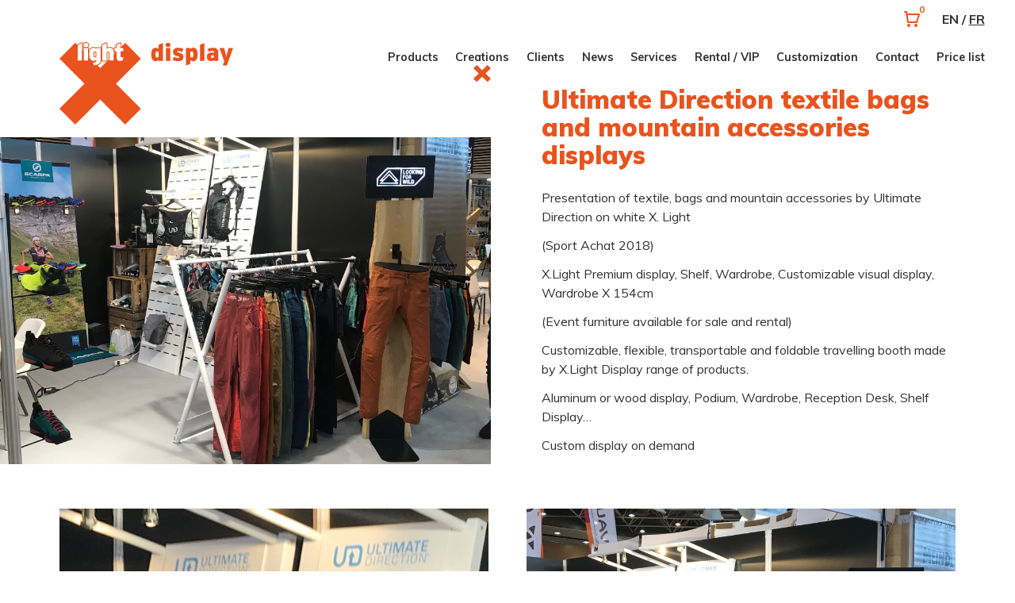

--- FILE ---
content_type: text/html; charset=UTF-8
request_url: https://xlight-display.com/applications/ultimate-direction-textile-bags-and-mountain-accessories-displays
body_size: 8062
content:



<!DOCTYPE html>
<html lang="en" class="animate-in">
<head>
<title>Foldable transportable and flexible booth made with X.Light displays: Slatwall, Stand</title>
<meta charset="utf-8" />
<base href="/">
<meta name="viewport" content="width=device-width, initial-scale=1">
<meta name="description" content="Presentation of textile, bags and mountain accessories by Ultimate Direction on white X. Light  (Sport Achat 2018)  X.Light Premium display, Shelf, Wardrobe, Customizable visual display, Wardrobe X 154cm  (Event furniture available for sale and rental)" />
<meta name="robots" content="index, follow" />
<!-- Facebook -->
<meta property="og:title" content="Foldable transportable and flexible booth made with X.Light displays: Slatwall, Stand" />
<meta property="og:description" content="Presentation of textile, bags and mountain accessories by Ultimate Direction on white X. Light  (Sport Achat 2018)  X.Light Premium display, Shelf, Wardrobe, Customizable visual display, Wardrobe X 154cm  (Event furniture available for sale and rental)" />
<meta property="og:url" content="http://xlight-display.com/applications/ultimate-direction-textile-bags-and-mountain-accessories-displays" />
<meta property="og:type" content="website" />
<!-- Twitter -->
<meta name="twitter:card" content="summary_large_image" />
<meta name="twitter:title" content="Foldable transportable and flexible booth made with X.Light displays: Slatwall, Stand" />
<meta name="twitter:description" content="Presentation of textile, bags and mountain accessories by Ultimate Direction on white X. Light  (Sport Achat 2018)  X.Light Premium display, Shelf, Wardrobe, Customizable visual display, Wardrobe X 154cm  (Event furniture available for sale and rental)" />
<meta name="twitter:url" content="http://xlight-display.com/applications/ultimate-direction-textile-bags-and-mountain-accessories-displays" />
<!-- GG+ -->
<meta itemprop="name" content="Foldable transportable and flexible booth made with X.Light displays: Slatwall, Stand" />
<meta itemprop="description" content="Presentation of textile, bags and mountain accessories by Ultimate Direction on white X. Light  (Sport Achat 2018)  X.Light Premium display, Shelf, Wardrobe, Customizable visual display, Wardrobe X 154cm  (Event furniture available for sale and rental)" />

<link rel="icon" href="/site/25/assets/img/favicon.svg">
<link href="https://fonts.googleapis.com/css?family=Muli:300,400,700,900" rel="stylesheet"><link media="screen" rel="stylesheet" type="text/css" href="/site/25/assets/css/styles.css" />

</head>

<body class="rub10 animate-in">
<div class="global">
    <script>
function putmel(ext,doma,adr) {var putmel = adr; putmel += '@'; putmel += doma; putmel += '.'+ext; window.document.write('<a href="mailto:'+putmel+'"">'+putmel+'</a>'); return false ;}

function putmeltra(ext,doma,adr) {
    var mel = '';
	mel += adr;
	mel += '@';
	mel += doma;
    mel += '.'+ext;
	window.document.write("<a href=mailto:"+mel+" onclick=\"ga('send', 'event', 'Mailto_MS','clic_mailto','"+adr+"');\">"+mel+"</a>");
}
</script>
<header class="header__cont" id="header">
    
    <div class="hamburger__cont">
    <button class="hamburger hamburger--collapse" type="button" aria-label="Menu" aria-controls="navigation">
      <span class="hamburger-box">
        <span class="hamburger-inner"></span>
      </span>
    </button>
    </div>
<script>
'use strict';
(function() {
  var body            = document.body;
  var hamburger       = document.getElementsByClassName('hamburger')[0];
  var hamburger__cont = document.getElementsByClassName('hamburger__cont')[0];
  var nav1__content   = document.getElementsByClassName('nav1__content')[0];

  hamburger.addEventListener('click', function toggleClasses() {
    [body,hamburger].forEach(function (el) {
      el.classList.toggle('is-active');
    });
  }, false);
})();
</script>
    <div class="logo__cont logo__pos">
        <a href="/" class="logo">Foldable and transportable furniture</a>
    </div>

    <div class="nav1__content">
        <nav class="nav1">
        <ul id="menu"><li class="navitem__1"><a href="/products">Products</a></li><li class="navitem__2 activ"><a href="/applications">Creations</a></li><li class="navitem__3"><a href="/references">Clients</a></li><li class="navitem__4"><a href="/news">News</a></li><li class="navitem__5"><a href="/services">Services</a></li><li class="navitem__6"><a href="/rental-services">Rental / VIP</a></li><li class="navitem__7"><a href="/customization">Customization</a></li><li class="navitem__8"><a href="/contact">Contact</a></li><li class="navitem__9"><a href="/price-list">Price list</a></li></ul>        </nav>
        <div class="nav1__langmob">EN / <a href="https://xlight-presentoir.fr">FR</a></div>
    </div>
    <a href="/your-selection" class="nav1__panier"><span>0</span></a>
    <div class="nav1__lang"><span class="nav1__langtxt">EN / <a href="https://xlight-presentoir.fr">FR</a></span></div>
    
</header>

<script>
var new_scroll_position = 0;
var last_scroll_position;
var bodyelt = document.querySelector("body");

window.addEventListener('scroll', function(e) {
  last_scroll_position = window.scrollY;

  // Scrolling down
  if (new_scroll_position < last_scroll_position && last_scroll_position > 80) {
    // header.removeClass('slideDown').addClass('slideUp');
    bodyelt.classList.remove("scrollup");
    bodyelt.classList.add("scrolldown");

  // Scrolling up
  } else if (new_scroll_position > last_scroll_position) {
    bodyelt.classList.remove("scrolldown");
    bodyelt.classList.add("scrollup");
  }

  new_scroll_position = last_scroll_position;
});
</script>    
    <div class="">
        
        
    
    <div class="prodfichhead">
        <div class="prodfichhead__1">
            <img src="medias/25/366/p/ultimate-direction-textile-bags-and-mountain-accessories-displays_T1.jpg" alt="Ultimate Direction textile bags and mountain accessories displays">        </div>
        <div class="prodfichhead__2">
            <h1>Ultimate Direction textile bags and mountain accessories displays</h1>            <div class="mt1 editor"><p>Presentation&nbsp;of textile, bags and mountain&nbsp;accessories by&nbsp;Ultimate Direction on&nbsp;white&nbsp;X. Light</p>

<p>(Sport&nbsp;Achat 2018)</p>

<p>X.Light Premium&nbsp;display,&nbsp;Shelf, Wardrobe,&nbsp;Customizable&nbsp;visual display, Wardrobe&nbsp;X 154cm</p>

<p>(Event&nbsp;furniture available&nbsp;for sale and&nbsp;rental)</p>

<p>Customizable, flexible, transportable and foldable travelling booth made by X.Light Display range of products.</p>

<p>Aluminum or wood display, Podium, Wardrobe, Reception Desk, Shelf Display…</p>

<p>Custom display on demand</p></div>        </div>
    </div>
    
    <div class="pdlr"><div class="applimg clearfix">        <figure class="applimg__item">
            <img src="medias/25/366/m/ultimate-direction-textile-bags-and-mountain-accessories-displays_01T1.jpg" alt="Ultimate Direction textile bags and mountain accessories displays 1">
                    </figure>
                <figure class="applimg__item">
            <img src="medias/25/366/m/ultimate-direction-textile-bags-and-mountain-accessories-displays_02T1.jpg" alt="Ultimate Direction textile bags and mountain accessories displays 2">
                    </figure>
        </div></div>
        <div class="pdlr mt3">
        <div class="titup titup--mb0">Related products</div>
        <div class="prodsom clearfix">
                      <div class="prodsom__item">
               <a href="wardrobe-x/wardrobe-x-72-cm" class="prodsom__lien">
                   <div class="prodsom__img"><img src="medias/25/85/p/wardrobe-x-72-cm_T1.jpg" alt="Wardrobe X 72 cm"></div>
                   <div class="prodsom__txt">
                       <h3>Wardrobe X 72 cm</h3>
                       <div class="prodsom__plus"></div>
                   </div>
               </a>
           </div>
                      <div class="prodsom__item">
               <a href="wardrobe-x/wardrobe-x-154-cm" class="prodsom__lien">
                   <div class="prodsom__img"><img src="medias/25/31/p/wardrobe-x-154-cm_T1.jpg" alt="Wardrobe X 154 cm"></div>
                   <div class="prodsom__txt">
                       <h3>Wardrobe X 154 cm</h3>
                       <div class="prodsom__plus"></div>
                   </div>
               </a>
           </div>
                   </div>
    </div>
        
    
    </div>
    
    <div class="prefoot__cont">
        <div class="prefoot pdlr">
            <div class="prefoot__1">
                <div class="xxx xxx--blanc"></div>
            </div>
            <div class="prefoot__2">
               
                <div class="prefootcol clearfix">
                    <div class="prefootcol75 prefootcol__pr">
                        <span>Let´s talk !</span>
                        <p>Choose your contact person according to your affinities:</p><p>You like jokari, electric xylophone, and marmite, contact Gilles<br><strong>+337 82 12 70 25</strong></p><p>You like sudoku, pan flute and coastal navigation, contact JM<br><strong>​​​​​​​+336 08 37 06 51</strong></p><p>You do not like any of this: Splash splash</p>                    </div>
                    <div class="prefootcol25">
                        <div style="max-width:127px;">
                        <svg xmlns="http://www.w3.org/2000/svg" version="1.1" x="0" y="0" viewBox="0 0 127 141" enable-background="new 0 0 127 141" xml:space="preserve"><path d="M52 136.9c-0.9-2-1.1-4.2-0.6-6.3V103.8h7c0.1-1.2 0.1-2.2 0.1-3 0-2.9-0.5-4.4-0.8-5.1H39.8c0 0 0 0 0 0 -0.3 0.6-0.8 2.1-0.8 5.1 0 0.8 0 1.7 0.1 3h7v26.7c0.5 2.1 0.3 4.3-0.6 6.3 -0.8 1.6-2 3-3.4 3.9 4.3 0.2 9.1 0.2 13.4 0C54 139.9 52.8 138.5 52 136.9M73.4 87.6H48.9l-0.1 0.1 -0.1-0.1h-24.5c-2 3.8-2.8 8.2-2.8 13.2 0 8.8 2.5 19.7 7.9 34.8 1.5 4.2 6.2 6.4 10.4 4.8 4.2-1.5 6.4-6.2 4.9-10.4 -5.1-14.1-7-23.7-7-29.3 0-3 0.5-4.7 0.9-5.7 0.1-0.2 0.1-0.3 0.2-0.4h1.8 16.5 1.8c0 0 0 0 0 0.1 0.5 0.9 1.1 2.6 1.1 6 0 5.6-1.8 15.2-7 29.3 -1.5 4.2 0.7 8.8 4.9 10.4 0.9 0.3 1.8 0.5 2.8 0.5 3.3 0 6.4-2 7.6-5.3v0c5.5-15.1 7.9-26 7.9-34.8 0-4.6-0.7-8.8-2.4-12.4C73.7 88.2 73.6 87.9 73.4 87.6M33.4 12.2C35.4 3.7 43.9-1.6 52.4 0.4c8.5 2 13.8 10.4 11.8 18.9 -2 8.5-10.5 13.7-18.9 11.8C36.7 29.1 31.4 20.6 33.4 12.2M124.2 70.9H2.8C1.3 70.9 0 72.2 0 73.7v9.7c0 1.5 1.3 2.8 2.8 2.8h5.5C7.4 99.9 5.8 127.8 5.8 141h9.8c0-8.9 0.8-26.7 1.5-39.6 0.3-5.7 0.7-11 0.9-15.1h90.8c0.3 4.1 0.6 9.4 0.9 15.1 0.8 12.9 1.5 30.8 1.5 39.6h9.8c0-13.2-1.5-41.1-2.4-54.8h5.5c1.6 0 2.8-1.3 2.8-2.8v-9.7C127 72.2 125.7 70.9 124.2 70.9M47.6 69.5h20.1v-5.3c-6.9-2.7-8.8-9-8.7-14.7 0-4.4 1.1-8.6 1.8-11.2 0 0-0.1 0-0.1 0 -2.3-0.8-2.8-1.7-2.9-2.1H35.2c-0.4 0-0.7 0-1.1 0.1 -4.7 0.1-8.7 2.4-11.5 5.4 -2.8 3.1-4.8 7.1-4.8 11.6 0 2.1 0.5 4.4 1.6 6.5 1.6 3.1 4.5 5.7 8.2 7.3 0.6 0.2 1.1 0.5 1.7 0.7 3.2 1.1 6.9 1.7 11.2 1.8 0.1 0 0.1 0 0.2 0h0.1c0.2 0 0.4 0 0.6 0h0c0.8 0 1.5-0.2 2.2-0.4 1-0.4 1.9-1.1 2.5-2v0c0.4-0.5 0.6-1.1 0.8-1.7 0.1-0.4 0.2-0.9 0.2-1.4 0-3.1-2.5-5.6-5.6-5.6 -0.4 0-0.8 0-1.2 0l0 0c-0.9 0-1.7-0.1-2.5-0.2 -3.7-0.4-6-1.3-7.1-2.1 -0.4-0.3-0.7-0.5-0.9-0.8 -0.2-0.2-0.3-0.4-0.4-0.6 -0.2-0.4-0.3-0.8-0.3-1.3 0-0.7 0.3-1.7 0.8-2.6v3.7c0.5 0.3 4.2 2 9.4 2.4l-2.5-3.8 0.9-1.1 3.3 4.9c0.1 0 0.3 0 0.4 0 1.3 0 5.7 1.4 6.5 5.2C48.5 65 47.6 69.5 47.6 69.5M67.8 49.5c3.5 1.2 7.5 2.3 11.7 2.4 2.1 0 4.4-0.3 6.7-1.8 1.2-0.8 2.3-1.9 2.9-3.3 0.7-1.4 1-2.9 1-4.3 0-3.2-1.1-6-2.9-9.4l0 0c-2-3.7-5.1-8.2-9.5-13.6 -0.2-0.2-0.4-0.5-0.6-0.7 -0.2-0.2-0.4-0.4-0.6-0.6 0.8-3.5 1.4-7.3 1-9.1C76.7 6.1 71 4.3 70.2 4.9c-0.7 0.6-1.9 8-0.3 8.8 1.3 0.7 3.5 0.1 3.5 0.9 0 0.4-0.1 1.2-0.3 2.2 -0.5 0-1 0-1.5 0.1 -0.8 0.2-1.7 0.6-2.4 1.1 -2.4 2-2.8 5.5-0.8 7.9 0 0 0.1 0.1 0.1 0.1 0.3 0.4 0.6 0.8 1 1.2 -0.7 1.4-1.4 2.6-1.7 3 -0.5 0.6-1.8-1.2-3.3-1.5 -1.8-0.4-5.6 6.1-5.4 7 0.2 0.9 5.8 3.2 8.3 1.3 1.3-0.9 3-3.7 4.5-6.6 0.3 0.4 0.6 0.8 0.9 1.2 2 2.7 3.5 5 4.4 6.8 0 0 0 0 0 0 0.5 0.9 0.8 1.6 1.1 2.2 -2-0.2-5.1-1-7.6-1.9 -0.8-0.3-1.6-0.6-2.3-0.8 -0.1 0.1-0.2 0.1-0.2 0.2 -1.8 1.3-4.4 1-6.1 0.6 -0.8 2.5-1.8 6.6-1.8 10.8 0 5.4 1.6 10.6 7.3 13.2V49.5zM87.5 69.1h21.2c1.5 0 2.8-1.5 2.8-3.4l-2.1-7c0-2.2-22.6-2.2-22.6 0l-1.5 5 0-0.2c-3.4 0.6-6.3 0.9-8.8 0.9 -3.2 0-5.7-0.4-7.8-1.2l-0.1 0.3 -0.4 1h0c2.2 0.8 5 1.3 8.2 1.3 2.5 0 5.3-0.3 8.5-0.8l-0.2 0.8C84.7 67.5 86 69.1 87.5 69.1"/></svg>
                        </div>
                    </div>
                </div>
                
            </div>
        </div>
    </div>
    
       

<footer class="foot__cont pdlr clearfix">
    
    <div class="foot__1">
        <a href="https://www.mission.fr" class="mission_lien" target="_blank">
        <svg class="foot__mission" xmlns="http://www.w3.org/2000/svg" version="1.1" x="0" y="0" width="64" height="64" viewBox="0 0 64 64" enable-background="new 0 0 64 64" xml:space="preserve"><rect class="bgmission" fill="#333332" width="64" height="64"/><path fill="#FFFFFF" d="M44.3 30.4L32.8 37.1v-5.8l6.2-3.6c0.2-0.1 0.4-0.4 0.4-0.7v-7.2l5-2.9V30.4zM31.6 30.2c0 0 0 0 0 0l-5.4 3.1v-5.8l6.2-3.6c0.2-0.1 0.4-0.4 0.4-0.7v-7.2l5-2.9v6.2 7.2L31.6 30.2zM25 26.4c0 0 0 0 0 0l-5.4 3.1V16.1L31.2 9.4v6.2 7.2L25 26.4zM37 11.8L32.8 14.3V9.4L37 11.8zM39.4 15.6v-2.4l4.2 2.4 -4.2 2.4V15.6zM45.9 15.4c0 0 0 0 0-0.1 0 0 0-0.1-0.1-0.1 0 0 0 0 0-0.1 0 0 0-0.1-0.1-0.1 0 0 0 0-0.1 0 0 0-0.1-0.1-0.1-0.1l-6.6-3.8c0 0 0 0 0 0l-6.6-3.8c0 0 0 0 0 0l0 0c0 0-0.1 0-0.1 0 0 0-0.1 0-0.1 0 0 0-0.1 0-0.1 0 0 0 0 0-0.1 0 0 0-0.1 0-0.1 0 0 0-0.1 0-0.1 0 0 0-0.1 0-0.1 0.1 0 0 0 0-0.1 0L31.6 7.3c0 0 0 0 0 0l-13.1 7.6c-0.2 0.1-0.4 0.4-0.4 0.7v15.2c0 0.3 0.2 0.6 0.4 0.7 0.1 0.1 0.3 0.1 0.4 0.1 0.1 0 0.3 0 0.4-0.1l5.4-3.1v6.2c0 0.3 0.2 0.6 0.4 0.7 0.1 0.1 0.3 0.1 0.4 0.1 0.1 0 0.3 0 0.4-0.1l5.4-3.1v6.2c0 0.3 0.2 0.6 0.4 0.7 0.1 0.1 0.3 0.1 0.4 0.1 0.1 0 0.3 0 0.4-0.1l13.1-7.6c0.2-0.1 0.4-0.4 0.4-0.7V15.6C45.9 15.6 45.9 15.5 45.9 15.4"/><polygon fill="#FFFFFF" points="17.4 55.2 17.4 50 17.4 50 13.8 55.2 11.9 55.2 11.9 50 11.9 50 8.5 55.2 5.9 55.2 11.9 46.4 14.1 46.4 14.1 51.2 14.2 51.2 17.5 46.4 19.7 46.4 19.7 55.2 "/><rect x="21" y="46.4" fill="#FFFFFF" width="2.2" height="8.8"/><path fill="#FFFFFF" d="M27.2 55.3c-1.8 0-3.2-0.9-3.2-2.8v-0.3h2.2c0 0.6 0.3 1.2 0.9 1.2 0.5 0 0.9-0.4 0.9-0.8 0-0.6-0.5-0.8-0.9-1 -0.3-0.1-0.5-0.2-0.8-0.3 -1.1-0.5-2.1-1.1-2.1-2.5 0-1.6 1.6-2.6 3.1-2.6 0.9 0 1.8 0.3 2.4 1 0.5 0.6 0.6 1 0.6 1.7h-2.2c-0.1-0.5-0.2-0.9-0.8-0.9 -0.4 0-0.8 0.3-0.8 0.7 0 0.1 0 0.3 0.1 0.4 0.2 0.4 1.4 0.8 1.7 1 1.2 0.5 2 1.1 2 2.5C30.3 54.5 28.9 55.3 27.2 55.3M33.9 55.3c-1.8 0-3.2-0.9-3.2-2.8v-0.3h2.2c0 0.6 0.3 1.2 0.9 1.2 0.5 0 0.9-0.4 0.9-0.8 0-0.6-0.5-0.8-0.9-1 -0.3-0.1-0.5-0.2-0.8-0.3 -1.1-0.5-2.1-1.1-2.1-2.5 0-1.6 1.6-2.6 3.1-2.6 0.9 0 1.8 0.3 2.4 1 0.5 0.6 0.6 1 0.6 1.7h-2.2c-0.1-0.5-0.2-0.9-0.8-0.9 -0.4 0-0.8 0.3-0.8 0.7 0 0.1 0 0.3 0.1 0.4 0.2 0.4 1.4 0.8 1.7 1 1.2 0.5 2 1.1 2 2.5C37 54.5 35.7 55.3 33.9 55.3"/><rect x="37.8" y="46.4" fill="#FFFFFF" width="2.2" height="8.8"/><path fill="#FFFFFF" d="M45.5 48.2c-1.4 0-2.4 1.2-2.4 2.6 0 1.4 1 2.6 2.4 2.6 1.4 0 2.4-1.2 2.4-2.6C47.8 49.5 46.9 48.2 45.5 48.2M45.4 55.3c-2.5 0-4.6-1.9-4.6-4.4 0-0.6 0.1-1.3 0.3-1.9 0.1-0.3 0.3-0.7 0.6-1 0.9-1.2 2.2-1.8 3.7-1.8 2.6 0 4.6 2 4.6 4.5C50.1 53.4 48 55.3 45.4 55.3"/><polygon fill="#FFFFFF" points="56.3 55.2 53 49.9 52.9 49.9 53 55.2 50.8 55.2 50.8 46.4 52.8 46.4 56.2 51.9 56.2 51.9 56.1 46.4 58.2 46.4 58.2 55.2 "/></svg>
        </a>
        
        <p>Mission®, leader in stand and retail design, conceived and manufactured The X. Light range in Meyzieu (France).</p><p><br>Created et made in France</p>        <p><img src="/site/24/assets/img/made-in-france.svg" style="width:2.5em;height:3.2em;"></p>
        
    </div>
    
    <div class="foot__2">
        
        <svg class="foot__seed" xmlns="http://www.w3.org/2000/svg" version="1.1" x="0" y="0" width="128" height="58" viewBox="0 0 128 58" enable-background="new 0 0 128 58" xml:space="preserve"><path fill="#333332" d="M15.2 46.5c-6.7 0-11-1.7-15.2-6l3.2-3.3c3.7 3.8 7.1 5 12.1 5 6.5 0 10.5-3.1 10.5-8.5 0-2.4-0.7-4.4-2.1-5.7 -1.4-1.3-2.6-1.7-5.8-2.2l-5.2-0.8c-3.5-0.6-6.2-1.7-8.2-3.5 -2.2-2.1-3.4-4.9-3.4-8.5C1.2 5.1 6.6 0 15.4 0c5.7 0 9.4 1.5 13.2 5l-3.1 3.1c-2.7-2.6-5.7-3.9-10.3-3.9 -5.9 0-9.4 3.4-9.4 8.5 0 2.2 0.6 4 2 5.3 1.4 1.2 3.7 2.1 6 2.5l4.9 0.8c4.2 0.6 6.2 1.5 8.1 3.2 2.4 2.1 3.7 5.3 3.7 9.1C30.5 41.6 24.4 46.5 15.2 46.5M54.6 22.8c-1.2-2.9-3.9-4.8-7.2-4.8 -3.2 0-6 1.9-7.2 4.8 -0.7 1.7-0.8 2.7-0.9 5.3H55.6C55.4 25.5 55.3 24.5 54.6 22.8M39.3 31.5c0 6.9 3.2 10.9 9 10.9 3.6 0 5.6-1.1 8-3.6l3.1 2.8c-3.1 3.2-6 4.9-11.2 4.9 -8.1 0-13.4-5-13.4-16.2 0-10.2 4.8-16.2 12.6-16.2 7.9 0 12.6 5.9 12.6 15.3v2.1H39.3zM84.5 22.8c-1.2-2.9-3.9-4.8-7.2-4.8 -3.2 0-6 1.9-7.2 4.8 -0.7 1.7-0.8 2.7-0.9 5.3h16.2C85.4 25.5 85.2 24.5 84.5 22.8M69.3 31.5c0 6.9 3.2 10.9 9 10.9 3.6 0 5.6-1.1 8-3.6l3.1 2.8c-3.1 3.2-6 4.9-11.2 4.9 -8.1 0-13.4-5-13.4-16.2 0-10.2 4.8-16.2 12.6-16.2 7.9 0 12.6 5.9 12.6 15.3v2.1H69.3zM120.3 8.1c-2.3-2.4-5.3-3.3-8.7-3.3h-9.7v37h9.7c3.4 0 6.4-0.9 8.7-3.3 3.1-3.3 2.9-10.1 2.9-15.7C123.3 17.2 123.4 11.4 120.3 8.1M123.6 41.9c-2.7 2.8-6.6 4.2-11.2 4.2H97.2V0.4h15.2c4.6 0 8.5 1.5 11.2 4.2 4.6 4.8 4.4 11.8 4.4 18.1S128.2 37.1 123.6 41.9M97.5 54c-0.9 0-1.1 0.8-1.1 1.7 0 0.9 0.1 1.7 1.1 1.7 0.9 0 1.1-0.8 1.1-1.7C98.5 54.9 98.4 54 97.5 54M98.6 57.9v-0.5C98.2 57.9 97.8 58 97.3 58c-0.4 0-0.8-0.2-1-0.4 -0.4-0.4-0.5-1.2-0.5-1.9 0-0.7 0.1-1.4 0.5-1.9 0.2-0.2 0.6-0.4 1-0.4 0.5 0 0.9 0.1 1.2 0.6V51.6h0.6v6.4H98.6zM100.5 57.9h0.6v-4.4h-0.6V57.9zM100.5 52.3h0.7V51.5h-0.7V52.3zM103.3 54v3.9h-0.6v-3.9h-0.5v-0.5h0.5v-0.8c0-0.7 0.4-1.2 1.1-1.2h0.5v0.6h-0.3c-0.4 0-0.6 0.2-0.6 0.6v0.8h0.9v0.5H103.3zM105.8 54v3.9h-0.6v-3.9h-0.5v-0.5h0.5v-0.8c0-0.7 0.4-1.2 1.1-1.2h0.5v0.6h-0.3c-0.4 0-0.6 0.2-0.6 0.6v0.8h0.9v0.5H105.8zM110.3 57.9v-0.5C110 57.8 109.5 58 109.1 58c-0.5 0-0.8-0.1-1.1-0.4 -0.3-0.3-0.4-0.7-0.4-1.2v-2.8h0.6v2.7c0 0.8 0.4 1.2 1 1.2s1.1-0.4 1.1-1.2v-2.7h0.6v4.4H110.3zM113.6 58c-0.7 0-1.3-0.2-1.8-0.6l0.4-0.4c0.3 0.4 0.8 0.5 1.3 0.5 0.7 0 1.1-0.3 1.1-0.8 0-0.4-0.2-0.6-0.7-0.6l-0.7-0.1c-0.8-0.1-1.3-0.5-1.3-1.2 0-0.8 0.7-1.3 1.6-1.3 0.6 0 1.2 0.2 1.5 0.5l-0.4 0.4c-0.3-0.2-0.7-0.4-1.1-0.4 -0.6 0-1 0.3-1 0.7 0 0.4 0.2 0.6 0.8 0.6l0.7 0.1c0.7 0.1 1.3 0.4 1.3 1.2C115.3 57.5 114.6 58 113.6 58M116.4 57.9h0.6v-4.4h-0.6V57.9zM116.3 52.3h0.7V51.5h-0.7V52.3zM120.7 54.4c-0.2-0.2-0.5-0.3-0.8-0.3 -0.3 0-0.6 0.1-0.8 0.3 -0.3 0.3-0.3 0.9-0.3 1.4 0 0.5 0 1 0.3 1.4 0.2 0.2 0.5 0.3 0.8 0.3 0.3 0 0.6-0.1 0.8-0.3 0.3-0.3 0.3-0.9 0.3-1.4C121 55.2 121 54.7 120.7 54.4M121.1 57.5c-0.3 0.3-0.7 0.5-1.2 0.5 -0.5 0-0.9-0.2-1.2-0.5 -0.4-0.5-0.5-1.1-0.5-1.8 0-0.7 0.1-1.3 0.5-1.8 0.3-0.3 0.7-0.5 1.2-0.5 0.5 0 0.9 0.2 1.2 0.5 0.4 0.5 0.5 1.1 0.5 1.8C121.6 56.4 121.5 57 121.1 57.5M125.5 57.9v-2.7c0-0.8-0.4-1.2-1.1-1.2 -0.6 0-1.1 0.4-1.1 1.2v2.7h-0.6v-4.4h0.6v0.5c0.3-0.4 0.7-0.5 1.2-0.5 0.5 0 0.8 0.1 1.1 0.4 0.3 0.3 0.4 0.7 0.4 1.2v2.8H125.5z"/></svg>
        
        <p>SeeD diffusion is the exclusive distributor of The X. Light range.</p>        
    </div>
    
    <div class="foot__3">
       
       <svg class="foot__100raisons" xmlns="http://www.w3.org/2000/svg" version="1.1" x="0" y="0" width="64" height="71" viewBox="0 0 64 71" enable-background="new 0 0 64 71" xml:space="preserve"><path fill="#333332" d="M25.6 39.4c0.1 1.6 0.6 2.8 1.5 3.7 1 1 2.3 1.5 3.7 1.7v2.1c0 0.3 0.2 0.5 0.5 0.5h1.8c0.3 0 0.5-0.2 0.5-0.5v-2.2c1.2-0.2 2.1-0.7 2.9-1.5 0.8-0.9 1.3-2.1 1.3-3.6 0-1.6-0.4-2.8-1.3-3.6 -0.8-0.8-2.3-1.6-4.1-2.5 -0.8-0.4-1.3-0.7-1.6-1.1 -0.3-0.4-0.4-0.8-0.4-1.4 0-0.6 0.1-1 0.4-1.4 0.3-0.4 0.7-0.5 1.3-0.5s1 0.2 1.3 0.7c0.3 0.4 0.4 0.9 0.5 1.6 0 0.3 0.3 0.5 0.6 0.5l2.9-0.1c0.3 0 0.6-0.3 0.6-0.6 -0.1-1.3-0.5-2.5-1.2-3.4 -0.8-1-1.8-1.6-3-1.8V23.7c0-0.3-0.2-0.5-0.5-0.5h-1.8c-0.3 0-0.5 0.2-0.5 0.5v2.2c-1.3 0.2-2.4 0.7-3.2 1.6 -0.9 0.9-1.3 2.1-1.3 3.5 0 1.6 0.4 2.8 1.3 3.6 0.8 0.8 2.3 1.6 4.1 2.4 0.8 0.4 1.3 0.7 1.6 1.1s0.4 0.9 0.4 1.6c0 0.6-0.1 1-0.4 1.4s-0.7 0.5-1.3 0.5c-0.7 0-1.3-0.2-1.7-0.7 -0.4-0.4-0.6-1-0.6-1.7 0-0.3-0.3-0.5-0.6-0.5l-2.9 0.1C25.8 38.8 25.5 39 25.6 39.4M14.7 34.3c-0.1-10.1 7.6-18.3 17-18.4h0.1c9.5 0 17.3 8.1 17.3 18.1 0 4.7-1.8 9.3-4.8 12.6 -1.8 1.9-2.9 4.3-3.2 6.9 -0.4 2.2-2.2 4-4.4 4h-9.5c-2.2 0-4.1-1.6-4.4-4 -0.4-2.6-1.6-5.1-3.2-6.9C16.5 43.3 14.8 38.9 14.7 34.3M53.3 58.4c0.5 0 0.9-0.2 1.3-0.6 0.8-0.8 0.8-2 0-2.8l-4.5-4.9c-0.8-0.8-1.9-0.8-2.7 0 -0.8 0.8-0.8 2 0 2.8l4.6 4.9C52.4 58.2 52.8 58.4 53.3 58.4M13.9 17.5c0.4 0.4 0.8 0.6 1.3 0.6 0.5 0 0.9-0.2 1.3-0.6 0.8-0.8 0.8-2 0-2.8l-4.6-4.9c-0.8-0.8-1.9-0.8-2.7 0 -0.8 0.8-0.8 2 0 2.8L13.9 17.5zM48.8 18.1c0.5 0 0.9-0.2 1.3-0.6l4.6-4.9c0.8-0.8 0.8-2 0-2.8 -0.8-0.8-1.9-0.8-2.7 0l-4.6 4.9c-0.8 0.8-0.8 2 0 2.8C47.8 17.9 48.3 18.1 48.8 18.1M11.9 57.9l4.6-4.9c0.8-0.8 0.8-2 0-2.8 -0.7-0.7-1.8-0.7-2.6 0l-4.6 4.9c-0.8 0.8-0.8 2 0 2.8 0.4 0.4 0.8 0.6 1.3 0.6C11.1 58.4 11.5 58.2 11.9 57.9M53.8 33.8c0 1 0.8 1.9 1.8 1.9h6.5c1 0 1.8-0.9 1.8-1.9 0.1-1-0.8-1.9-1.8-1.9h-6.5C54.6 31.9 53.8 32.8 53.8 33.8M1.8 35.8h6.5c0.9 0 1.8-0.9 1.8-1.9s-0.8-1.9-1.8-1.9H1.8C0.8 31.9 0 32.8 0 33.8 0 34.9 0.8 35.8 1.8 35.8M32 10.8c1 0 1.8-0.9 1.8-1.9V1.9C33.8 0.9 33 0 32 0s-1.8 0.9-1.8 1.9V8.8C30.2 9.9 31 10.8 32 10.8M36.9 67.4l-0.5 1.9C36.1 70.3 35.2 71 34.3 71h-4.7c-1 0-1.9-0.7-2.1-1.7l-0.5-1.9c-1.5-0.2-2.7-1.6-2.7-3.2v-2.1c0-1 0.8-2 1.9-2h11.5c1 0.1 1.8 1 1.8 2v2.1C39.6 65.9 38.4 67.3 36.9 67.4"/></svg>
       
       <ul><li><a data-cke-saved-href="/100-good-reasons-to-buy-xlight" href="/100-good-reasons-to-buy-xlight">100 good reasons to buy an X.Light</a></li><li><a data-cke-saved-href="https://www.youtube.com/watch?v=BRcSTykPlOU" target="_blank" href="https://www.youtube.com/watch?v=BRcSTykPlOU">World Record</a></li><li><a data-cke-saved-href="https://www.youtube.com/watch?v=-NzxJGvZzeQ" href="https://www.youtube.com/watch?v=-NzxJGvZzeQ" target="_blank">Our DNA</a><a data-cke-saved-href="https://www.youtube.com/watch?v=V1vDQEIHT0E" target="_blank" href="https://www.youtube.com/watch?v=V1vDQEIHT0E">​​​​​​​</a></li><li><a data-cke-saved-href="/legal-disclaimer" href="/legal-disclaimer">Legal disclaimer</a></li></ul>        
    </div>
    
    <div class="foot__4">
        
        <div class="foot__reso">
            
                        <a href="https://www.instagram.com/xlightdisplay/" target="_blank" class="reso__lien">
                <svg class="reso__icon" xmlns="http://www.w3.org/2000/svg" version="1.1" x="0" y="0" width="46" height="46" viewBox="-5.5 -5.5 46 46" enable-background="new -5.5 -5.5 46 46" xml:space="preserve"><path fill="#333332" d="M17.5 23.5c-3.3 0-5.9-2.6-5.9-5.9 0-3.2 2.6-5.9 5.9-5.9 3.3 0 5.9 2.6 5.9 5.9C23.4 20.8 20.8 23.5 17.5 23.5M17.5 8.5c-5 0-9.1 4.1-9.1 9.1s4.1 9.1 9.1 9.1c5 0 9.1-4.1 9.1-9.1S22.5 8.5 17.5 8.5M26.9 6c-1.2 0-2.1 0.9-2.1 2.1s0.9 2.1 2.1 2.1c1.2 0 2.1-0.9 2.1-2.1S28.1 6 26.9 6M31.8 25.2c0 3.7-3 6.7-6.7 6.7H9.9c-3.7 0-6.7-3-6.7-6.7V10c0-3.7 3-6.7 6.7-6.7H25.1c3.7 0 6.7 3 6.7 6.7V25.2zM24.9 0H10.1C4.5 0 0 4.5 0 10.1v14.8C0 30.5 4.5 35 10.1 35h14.8C30.5 35 35 30.5 35 24.9V10.1C35 4.5 30.5 0 24.9 0"/></svg>
            </a>
                        
                        <a href="https://www.facebook.com/mobiledisplays/" target="_blank" class="reso__lien">
                <svg class="reso__icon" xmlns="http://www.w3.org/2000/svg" version="1.1" x="0" y="0" width="46" height="46" viewBox="-13.5 -3 46 46" enable-background="new -13.5 -3 46 46" xml:space="preserve"><path fill="#333332" d="M4.1 40h8.1V20h6L19 12h-6.5V8.8c0-1.6 1.1-1.9 1.8-1.9h4.6V0L12.6 0C5.6 0 4 5.1 4 8.4V12H0v8h4.1V40z"/></svg>
            </a>
                        
                         <a href="https://www.pinterest.fr/seeddiffusion/" target="_blank" class="reso__lien">
                <svg class="reso__icon" xmlns="http://www.w3.org/2000/svg" version="1.1" x="0" y="0" width="46" height="46" viewBox="-7 -3 46 46" enable-background="new -7 -3 46 46" xml:space="preserve"><path fill="#333332" d="M6.9 39.7c0 0.3 0.4 0.3 0.6 0.1 0.2-0.3 3.3-3.9 4.3-7.5 0.3-1 1.7-6.3 1.7-6.3 0.8 1.5 3.2 2.9 5.8 2.9C26.8 28.9 32 22.2 32 13.2 32 6.3 26 0 17 0 5.7 0 0 7.8 0 14.4c0 4 1.5 7.5 4.9 8.8 0.5 0.2 1 0 1.2-0.6 0.1-0.4 0.4-1.4 0.5-1.8 0.2-0.6 0.1-0.8-0.3-1.3 -1-1.1-1.6-2.5-1.6-4.5 0-5.8 4.5-11 11.7-11 6.4 0 9.9 3.8 9.9 8.8 0 6.6-3 12.2-7.5 12.2 -2.5 0-4.3-2-3.8-4.4 0.7-2.9 2.1-6.1 2.1-8.2 0-1.9-1-3.4-3.2-3.4 -2.5 0-4.6 2.5-4.6 5.9 0 2.2 0.8 3.6 0.8 3.6S7.4 29.2 6.9 31C6 34.7 6.8 39.3 6.9 39.7"/></svg>
            </a>
                        
        </div>
        
        <p>+337 82 12 70 25<br>+336 08 37 06 51<br><br></p>        <p><script>putmel('fr','x-light','contact')</script></p>        <p><a data-cke-saved-href="/price-list" href="/price-list">Price list</a></p>        
    </div>

</footer>
</div>
<script src="https://ajax.googleapis.com/ajax/libs/jquery/3.2.1/jquery.min.js"></script>
<script>window.jQuery || document.write('<script src="/site/25/assets/js/jquery-3.2.1.min.js"><\/script>')</script>
<script>var siteid=25</script>

<!-- Global site tag (gtag.js) - Google Analytics -->
<script async src="https://www.googletagmanager.com/gtag/js?id=UA-109714124-1"></script>
<script>
  window.dataLayer = window.dataLayer || [];
  function gtag(){dataLayer.push(arguments);}
  gtag('js', new Date());

  gtag('config', 'UA-109714124-1');
</script>
<script src="/site/25/assets/js/masonry.pkgd.min.js"></script>
<script>
window.onload = function() {
    var elem = document.querySelector('.applimg');
    var msnry = new Masonry( elem, {
        // options
        itemSelector: '.applimg__item'
    });
};   
</script>
</body>
</html>


--- FILE ---
content_type: text/css
request_url: https://xlight-display.com/site/25/assets/css/styles.css
body_size: 9146
content:
@charset "UTF-8";

/* http://meyerweb.com/eric/tools/css/reset/ v2.0 | 20110126 License: none (public domain) */
html, body, div, span, applet, object, iframe,
h1, h2, h3, h4, h5, h6, p, blockquote, pre,
a, abbr, acronym, address, big, cite, code,
del, dfn, em, img, ins, kbd, q, s, samp,
small, strike, strong, sub, sup, tt, var,
b, u, i, center,
dl, dt, dd, ol, ul, li,
fieldset, form, label, legend,
table, caption, tbody, tfoot, thead, tr, th, td,
article, aside, canvas, details, embed, 
figure, figcaption, footer, header, hgroup, 
menu, nav, output, ruby, section, summary,
time, mark, audio, video {
	margin: 0;
	padding: 0;
	border: 0;
	font-size: 100%;
	font: inherit;
	vertical-align: baseline;
}
/* HTML5 display-role reset for older browsers */
article, aside, details, figcaption, figure, 
footer, header, hgroup, menu, nav, section {
	display: block;
}
body {
	line-height: 1;
}
ol, ul {
	list-style: none;
}
blockquote, q {
	quotes: none;
}
blockquote:before, blockquote:after,
q:before, q:after {
	content: '';
	content: none;
}
table {
	border-collapse: collapse;
	border-spacing: 0;
}
.relative {
    position: relative;    
}

/*** GLOBAL ***/
::-moz-selection {
  background-color: #23232C;
  color: #ffffff;
}
::selection {
  background-color: #23232C;
  color: #ffffff;
}
* {
  -webkit-box-sizing: border-box;
  -moz-box-sizing: border-box;
  box-sizing: border-box;
}
em {
    font-style: italic;
}

/*** RESPONSIVE ***/
img,
table,
td,
blockquote,
code,
pre,
textarea,
input,
object,
video {
    height: auto;
    max-width: 100%;
}

img {
    width: auto;
    width: 100%;
    vertical-align: middle;
}

/* CLEARFIX
***********/
.clearfix:after {
  content: "";
  display: table;
  clear: both;
}
.visuallyhidden {
  border: 0;
  clip: rect(0 0 0 0);
  height: 1px;
  margin: -1px;
  overflow: hidden;
  padding: 0;
  position: absolute;
  width: 1px;
}

/* FONT
***********/
html {
  font-size: 62.5%;
  font-size: calc(1em * .625);
}

body {
  font-family: 'Muli', Helvetica, Arial, sans-serif;
  font-size: 1.6em; /* 16px */
  font-weight: 400;
  background-color: #fff;
  color: #333332;
  line-height: 1.5;
}

@media (min-width: 700px) {
    body {
        font-size: 1.6em; /* 16px */
    }
}
@media (min-width: 1000px) {
    body {
        font-size: 1.6em; /* 17px */
    }
}
@media (min-width: 1200px) {
    body {
        font-size: 1.6em; /* 19px */
    }
}
@media (min-width: 1600px) {
    body {
        font-size: 1.8em; /* 20px */
    }
}
a {
  color: #333332;
}
p {
    margin: 0 0 .75em 0;
}
strong, b {
    font-weight: 700;
}
i {
    font-style: italic;
}
h1,.h1 {
    font-size: 2em;
    color: #E9531D;
    font-weight: 900;
    line-height: 1.1;
    margin-bottom: .75em;
}
h2,.h2 {
    color: #E9531D;
    font-size: 1.3em;
    font-weight: 900;
    line-height: 1.2;
    margin-bottom: .75em;
}
h3,.h3 {
    color: #E9531D;
    font-size: 1.1em;
    font-weight: 900;
    line-height: 1.1;
    margin-bottom: .75em;
}
.editor h2 {
    margin-top: 1.5em;
}
.editor h2:first-child {
    margin-top: 0;
}
.editor ul {
    list-style: disc;
    margin-left: 1em;
}
.editor li {
    margin-bottom: .25em;
}
.editor--fat p, .editor--fat li {
    font-weight: 900;
}
.editor--fat h2 {
    font-size: 2em;
    margin-bottom: .25em;
    color: #333332;
}
.editor--actu p, .editor--actu li, .editor--actu ol {
    font-size: 1.4em;
}
.editor--actu h2 {
    font-size: 1.6em;
}
.editor--actu h3 {
    font-size: 1.4em;
}
.pt_5 {
    padding-top: 5em;
}
.pb_3 {
    padding-bottom: 3em;
}
.imgmultiins {
    margin-top: 4em;
    margin-bottom: 4em;
}
.imgmultiins__figcaption {
    color: #808080;
    font-size: 1.2em;
    padding-top: .5em;
}
.pdlr {
    padding-left: 6.25%;
    padding-right: 6.25%;
}
.pdl {
    padding-left: 6.25%;
}
.pdr {
    padding-right: 6.25%;
}

@media (min-width: 700px) {
    .pdlr {
        padding-left: 5.8333%;
        padding-right: 5.8333%;
    }
    .pdl {
        padding-left: 5.8333%;
    }
    .pdr {
        padding-right: 5.8333%;
    }
    .logo__pos {
        position: absolute;
        z-index: 100;
        top: 3.3em;
        left: 5.8333%;
    }
}

@media (min-width: 1400px) {
    .pdlr {
        padding-left: 11.6667%;
        padding-right: 11.6667%;
    }
    .pdl {
        padding-left: 11.6667%;
    }
    .pdr {
        padding-right: 11.6667%;
    }
    .logo__pos {
        left: 11.6667%;
    }
    
}
.mb0 {
    margin-bottom: 0;
}
.mt1 {
    margin-top: 1em;
}
.mt2 {
    margin-top: 2em;
}
.mb1 {
    margin-bottom: 1em;
}
.mb2 {
    margin-bottom: 2em;
}
.mt3 {
    margin-top: 3em;
}
.mb3 {
    margin-bottom: 3em;
}
.orange {
    color: #e9531d;
}
.gris {
    color: #808080;
}

/* NAV */
.hamburger {
  padding: 15px 15px;
  display: inline-block;
  cursor: pointer;
  transition-property: opacity, filter;
  transition-duration: 0.15s;
  transition-timing-function: linear;
  font: inherit;
  color: inherit;
  text-transform: none;
  background-color: transparent;
  border: 0;
  margin: 0;
  overflow: visible; }
  .hamburger:hover {
    opacity: 0.9; }

.hamburger-box {
  width: 40px;
  height: 24px;
  display: inline-block;
  position: relative; }

.hamburger-inner {
  display: block;
  top: 50%;
  margin-top: -2px; }
  .hamburger-inner, .hamburger-inner::before, .hamburger-inner::after {
    width: 40px;
    height: 4px;
    background-color: #E9531D;
    position: absolute;
    transition-property: transform;
    transition-duration: 0.15s;
    transition-timing-function: ease; }
  .hamburger-inner::before, .hamburger-inner::after {
    content: "";
    display: block; }
  .hamburger-inner::before {
    top: -10px; }
  .hamburger-inner::after {
    bottom: -10px; }

.hamburger--collapse .hamburger-inner {
  top: auto;
  bottom: 0;
  transition-duration: 0.13s;
  transition-delay: 0.13s;
  transition-timing-function: cubic-bezier(0.55, 0.055, 0.675, 0.19); }
  .hamburger--collapse .hamburger-inner::after {
    top: -20px;
    transition: top 0.2s 0.2s cubic-bezier(0.33333, 0.66667, 0.66667, 1), opacity 0.1s linear; }
  .hamburger--collapse .hamburger-inner::before {
    transition: top 0.12s 0.2s cubic-bezier(0.33333, 0.66667, 0.66667, 1), transform 0.13s cubic-bezier(0.55, 0.055, 0.675, 0.19); }

.hamburger--collapse.is-active .hamburger-inner {
  background-color: #fff;
  transform: translate3d(0, -10px, 0) rotate(-45deg);
  transition-delay: 0.22s;
  transition-timing-function: cubic-bezier(0.215, 0.61, 0.355, 1); }
  .hamburger--collapse.is-active .hamburger-inner::after {
    top: 0;
    opacity: 0;
    transition: top 0.2s cubic-bezier(0.33333, 0, 0.66667, 0.33333), opacity 0.1s 0.22s linear; }
  .hamburger--collapse.is-active .hamburger-inner::before {
    background-color: #fff;
    top: 0;
    transform: rotate(-90deg);
    transition: top 0.1s 0.16s cubic-bezier(0.33333, 0, 0.66667, 0.33333), transform 0.13s 0.25s cubic-bezier(0.215, 0.61, 0.355, 1); }
/* @site https://jonsuh.com/hamburgers */
.hamburger {
    outline-style:none;
}
.hamburger__cont {
    position: fixed;
    z-index: 2000;
    right: 6.25vw;
    top: 4vw;
}

@media (max-width: 1061px) {
    body.is-active .nav1__content {
        right: 0;
    }
}
@media (min-width: 1060px) {
    .hamburger__cont {
        display: none;
    }
}

.nav1__content {
    position: fixed;
    z-index: 1000;
    top: 0;
    right: 100%;
    width: 100%;
    height: 100%;
    background-color: rgba(233,83,29,.95);
    transition: right .3s ease;
}
.nav1 {
    margin-top: 7em;
}
.nav1 li {
    font-size: 1.5em;
    font-weight: 700;
    display: block;
    text-align: center;
    margin: .75em 0;
}
.nav1 a {
    text-decoration: none;
    color: #fff;
    padding: .5em 1em;
    transition: color .3s ease;
}
.headreso {
    display: none;
}
.nav1__lang {
    display: none;
}
.nav1__langtxt {
    font-size: 1em;
    font-weight: 700;
}
.nav1__langmob {
    position: absolute;
    top: 2em;
    left: 2em;
    font-weight: 700;
    color: #fff;
    font-size: 1.2em;
}
.nav1__langmob a {
    color: #fff;
    text-decoration: none;
    border-bottom: 1px solid #fff;
}
@media (max-width: 1069px) {
    .nav1__panier {
        position: absolute;
        top: 6vw;
        right: calc( 6.25vw + 80px);
    }
}
.nav1__panier {
    display: block;
    background-image: url("data:image/svg+xml,%3Csvg xmlns='http://www.w3.org/2000/svg' width='32' height='32' viewBox='0 0 24 24'%3E%3Cpath fill='%23e9531d' d='M4.142 4L6.01 16.136A1.002 1.002 0 0 0 7.016 17H18a1 1 0 0 0 .958-.713l3-10A1 1 0 0 0 21 5H6.32l-.33-2.138a.993.993 0 0 0-.346-.627a.997.997 0 0 0-.66-.235H3a1 1 0 1 0 0 2h1.142zm3.716 11l-1.23-8h13.028l-2.4 8H7.858zM10 20a2 2 0 1 1-4 0a2 2 0 0 1 4 0zm9 0a2 2 0 1 1-4 0a2 2 0 0 1 4 0z'/%3E%3C/svg%3E");
    background-repeat: no-repeat;
    background-size: 1.5em 1.5em;
    width: 1.5em;
    height: 1.5em;
    text-decoration: none;
}
.nav1__panier span {
    font-size: .75em;
    display: block;
    font-weight: 700;
    color: #e9531d;
    transform: translateX(1.75em) translateY(-.75em);
}
@media (min-width: 1060px) {
    .nav1__langmob {
        display: none;
    }
    .nav1__lang {
        display: block;
        position: absolute;
        right: 3%;
        /*top: 3.13em;*/
        top: .75em;
    }
    .nav1__panier {
        display: block;
        position: absolute;
        right: calc( 3% + 5em );
        top: .75em;
    }
    .nav1 {
        margin: 0;
    }
    .nav1__content {
        width: auto;
        height: auto;
        background: none;
        position: absolute;
        right: 3%;
        top: 3.7em;
    }
    .nav1 li {
        margin: 0;
        text-align: left;
        font-size: .9em;
        display: inline-block;
    }
    .nav1 a {
        color: #333332;
        padding-bottom: 1.5em;
        padding-left: .75em;
        padding-right: .75em;
    }
    .nav1 li:last-child a {
        padding-right: 0;
    }
    .nav1 a:hover, .nav1 li.activ a {
        /*color: #E9531D;*/
        background-image: url(../img/X.svg);
        background-repeat: no-repeat;
        background-size: 1.5em 1.5em;
        background-position: center bottom;
    }
    .headreso {
        display: block;
        position: absolute;
        right: 5%;
        top: 3.13em;
    }
}
/*
@media (min-width: 1500px) {
    .nav1__content {
        right: 20%;
    }    
}
*/


/* HEADER */
@media (min-width: 1060px) {
    .header__cont {
        position: fixed;
        z-index: 100;
        top: 0;
        left: 0;
        width: 100%;
        height: 6em;
    }
    .scrollup .header__cont {
        transform: translateY(0);
        transition: transform ease .3s;
        background-color: #fff;
    }
    .scrolldown .header__cont {
        transform: translateY(-10em);
    }
}


.logo {
    display: block;
    width: 10em;
    height: 4.74em;
    background-image: url(../img/xlight-display.svg);
    background-size: 10em 4.74em;
    background-repeat: no-repeat;
    text-indent: -999em;
    margin : 6.25vw;
}
@media (min-width: 900px) {
    .logo {
        margin : 0;
        width: 17.7em;
        height: 6.5em;
        background-size: 13.7em 6.5em;
    }
}
.mainhome {
    margin-top: 3.34em;
}

.diapo__cont {
    margin-top: 3em;
}
/*
.diapo__cont--fich {
    margin-top: 1.5em;
}
*/
.diapo__item {
    cursor: move;
    outline: none;
}
/*
.diapo__item__pad img {
    height: 35vh;
    width: auto;
}
*/
/*
.diapo__item__cap {
    margin-top: .5em;
}
*/
.slick-arrow {
    position: absolute;
    left: -999em;
    display: none;
    visibility: hidden;
    width: 1px;
    height: 1px;
}
/*
.diapo__item__lien {
    color: #002141;
    text-decoration: none;
    border-bottom: 1px solid rgba(0,33,65,.3);
    opacity: 0;
}
.diapo__item__lien:hover {
    border-bottom: 1px solid rgba(0,33,65,1);
}
.slick-active .diapo__item__lien {
    opacity: 1;
    transition: opacity ease 1s;
}
*/
@media (min-width: 700px) {
    .diapo__cont {
        margin-top: 6.78em;
    }
    /*
    .diapo__cont--fich {
        margin-top: 3em;
    }
    */
    .diapo__item__pad {
        padding: 0 1em;
    }
    /*
    .diapo__item__pad img {
        height: 28em;
    }
    */
    .slick-arrow {
        display: block;
        position: absolute;
        visibility:visible;
        left: auto;
        z-index: 1000;
        background-repeat: no-repeat;
        background-size: 1.04em 4.17em;
        width: 1.04em;
        height: 4.17em;
        text-indent: -999em;
        background: none;
        top: 50%;
        margin-top: -2.085em;
        cursor: pointer;
        outline: none;
        
        border: 0;
        color: inherit;
        font: inherit;
        line-height: normal;
        overflow: visible;
        padding: 0;
        -webkit-appearance: button; /* for input */
        -webkit-user-select: none; /* for button */
           -moz-user-select: none;
            -ms-user-select: none;
        
    }
    .slick-prev {
        left: 18%;
        margin-left: -.75em;
        background-image: url(../img/fleche-gau.svg);
        background-size: 1.04em 4.17em;
    }
    .slick-next {
        right: 18%;
        margin-right: -.75em;
        background-image: url(../img/fleche-dro.svg);
        background-size: 1.04em 4.17em;
    }
}
@media (min-width: 1300px) {
    .diapo__item__pad {
        /*padding: 0 2.78em;*/
        padding: 0 1.6em;
    }
}

.video__cont {
    margin-top: 3em;
    margin-bottom: 3em;
}
.playervideo__cont {
    position: relative;
}
.btnplay {
    display: block;
    position: absolute;
    z-index: 10;
    left: 50%;
    top: 50%;
    width: 7em;
    height: 7em;
    margin-left: -3.5em;
    margin-top: -3.5em;
    border-radius: 3.5em;
    background-color: #fff;
    -webkit-appearance: none;
    border: 2px solid #fff;
}
.btnmute {
    display: block;
    position: absolute;
    z-index: 10;
    width: 3em;
    height: 3em;
    padding: .75em;
    border-radius: 2em;
    background-color: rgba(0,0,0,.2);
    -webkit-appearance: none;
    border: none;
    bottom: 1em;
    left: .5em;
    transition: background-color ease .3s;
}
.btnmute svg path, .btnmute svg polygon {
    fill: #fff;
}
.btnmute:hover {
    background-color: rgba(0,0,0,1);
}
@media (min-width: 1000px) {
    .btnplay  {
        width: 10em;
        height: 10em;
        border-radius: 5em;
        margin-left: -5em;
        margin-top: -5em;
    }
}
.btnplay span {
    font-family: 'Rubik',sans-serif;
    font-weight: 700;
    font-size: 2em;
}
.btnplay:hover {
    background-color: #000;
    border-color: #000;
    color: #fff;
}
.playervideo__cont.play .btnplay {
    display: none;
}
.playervideo__cont  svg.muted {
    display: none;
}
.playervideo__cont  svg.unmuted {
    display: block;
}
.playervideo__cont.muted  svg.muted {
    display: block;
}
.playervideo__cont.muted  svg.unmuted {
    display: none;
}

.main {
    margin-top: 3em;
}
@media (min-width: 700px) {
    .main {
        margin-top: 14em;
    }
}

/* HOME */
.h1--big {
    font-size: 2em;
    color:#BEBEBE;
}
.h1--big span {
    font-weight: 300;
}
.h1--big--orange {
    color:#e9531d;
}
.home1 {
    position: relative;
    margin-top: 4em;
}
.home11 {
    
}
.home12 {
    width: 28.4375%;
}
.xxx {
    background-image: url(../img/X.svg);
    background-repeat: no-repeat;
    background-size: 100% 100%;
    background-position: center center;
    width: 100%;
    padding-top: 50%;
}
.xxx--blanc {
    background-image: url(../img/X--blanc.svg);
}
@media (min-width: 700px) {
    .home1 {
        margin-top: 4em;
    }
    .h1--big {
        font-size: 2.2em;
    }
    .home11 {
        position: absolute;
        max-width: 33em;
    }
    .home12 {
        float: right;
        width: 36%;
    }
}
@media (min-width: 1100px) {
    .home11 {
        max-width: 35.5em;
        padding-left: 3.2em;
        margin-left: 4.5%;
    }
}

.homprodlist {
    margin-top: 3em;
}
.homprodlist__tit {
    text-transform: uppercase;
    margin-top: .5em;
    margin-bottom: 0;
}
.homprodlist__lien {
    display: block;
    text-decoration: none;
    margin-bottom: 5em;
}
.homprodlist__img {
    position: relative;
    overflow: hidden;
    /*background-color: #e9531d;*/
}
.homprodlist__img img {
    display: none;
}
@media (min-width: 700px) {
    .homprodlist__img img {
        display: block;
    }
}
@media (min-width: 700px) {
    .homprodlist__img video {
        opacity: 0;
        position: absolute;
        z-index: 5;
        width: 100%;
        top: 0;
        left: 0;
        transition: opacity ease .3s;
        margin: 0;
        padding: 0;
        border: none;
        background-color: #fff;
    }
}
.homprodlist__lien:hover .homprodlist__img video {
    opacity: 1;
}
@media (min-width: 700px) {
    .homprodlist {
        margin: 4em -1.5em 0 -1.5em;
    }
    .homprodlist__lien {
        margin-bottom: 0;
        float: left;
        width: 50%;
    }
    .homprodlist__lien:nth-child(2n+1) {
        clear: both;
    }
    .homprodlist__marg {
        padding: 2em 1.5em;
    }
}
@media (min-width: 1200px) {
    .homprodlist__lien {
        width: 33.3333%;
    }
    .homprodlist__lien:nth-child(2n+1) {
        clear: none;
    }
    .homprodlist__lien:nth-child(3n+1) {
        clear: both;
    }
}

/* PRODUITS */
.rubx {
    margin-top: 5em;
}
.rubx__left {
    
}
.rubx__right {
    display: none;
}
@media (min-width: 700px) {
    .rubx {
        margin-top: 5em;
        margin-bottom: 5em;
    }
    .rubx__left {
        float: left;
        width: 63%;
        padding-right:5%;
    }
    .rubx__right {
        display: block;
        float: left;
        width: 37%
    }   
}
.prodkey {
    font-size: 1em;
    font-weight: 400;
    color:#333332;
    margin-top: 1em;
    text-transform: uppercase;
}
.prodsom__tit2 {
    margin-top: 1.6em;
    font-size: 1.85em;
    font-weight: 400;
    color: #333332;
    text-transform: uppercase;
}
.prodsom__item {
    
}
.prodsom__img {
    overflow: hidden;
    background-color: #e9531d;
    background-image: url("data:image/svg+xml,%3Csvg xmlns='http://www.w3.org/2000/svg' width='32' height='32' viewBox='0 0 24 24'%3E%3Cpath fill='%23fff' d='M21 17H7V3h14m0-2H7a2 2 0 0 0-2 2v14a2 2 0 0 0 2 2h14a2 2 0 0 0 2-2V3a2 2 0 0 0-2-2M3 5H1v16a2 2 0 0 0 2 2h16v-2H3m12.96-10.71-2.75 3.54-1.96-2.36L8.5 15h11l-3.54-4.71Z'/%3E%3C/svg%3E");
    background-size: 2em 2em;
    background-position: right 1em bottom 1em;
    background-repeat: no-repeat;
}
.prodsom__vid {
    aspect-ratio: 480/320;
}
.prodsom__vid video {
    aspect-ratio: 480/320;
    object-fit: cover;
    display: block;
}
.prodsom__img img, .prodsom__img video {
    transition: all ease .3s;
}
.prodsom__lien:hover .prodsom__img img, .prodsom__lien:hover .prodsom__img video {
    opacity: .35;
    transform: scale3d(1.05,1.05,1.05);
}
.reasom__item {
    margin-top: 1.5em;
}
.reasom__img {
    background-color: #e9531d;
    overflow: hidden;
    background-image: url("data:image/svg+xml,%3Csvg xmlns='http://www.w3.org/2000/svg' width='32' height='32' viewBox='0 0 24 24'%3E%3Cpath fill='%23fff' d='M21 17H7V3h14m0-2H7a2 2 0 0 0-2 2v14a2 2 0 0 0 2 2h14a2 2 0 0 0 2-2V3a2 2 0 0 0-2-2M3 5H1v16a2 2 0 0 0 2 2h16v-2H3m12.96-10.71-2.75 3.54-1.96-2.36L8.5 15h11l-3.54-4.71Z'/%3E%3C/svg%3E");
    background-size: 2em 2em;
    background-position: right 1em bottom 1em;
    background-repeat: no-repeat;
}
.reasom__img img {
    transition: all ease .3s;
}
.prodsom__lien, .reasom__lien {
    text-decoration: none;
}
.reasom__lien:hover .reasom__txt h2 {
    color: #e9531d;
}
.reasom__lien:hover .reasom__img img {
    opacity: .25;
    transform: scale3d(1.05,1.05,1.05);
}
.reasom__100 {
    background-color: #f0f0f0;
    color: #0d0d0d;
    text-decoration: none;
    font-size: 1.4em;
    padding: 1.6em;
    line-height: 1;
    font-weight: 900;
    transition: all .3s ease;
}
@media (min-width: 700px) {
    .reasom__100 {
        font-size: 1.8em;
    }    
}
.reasom__lien--100:hover .reasom__100 {
    background-color: #e9531d;
    color: #fff;
}
.prodsom__txt {
    position: relative;
    margin-top: .75em;
    padding-right: 2em;
    min-height: 4em;
}
.reasom__txt {
    position: relative;
    margin-top: .75em;
}
.prodsom__txt h3, .prodsom__txt h2, .reasom__txt h2 {
    font-size: 1em;
    font-weight: 900;
    color: #333332;
    margin-bottom: 0;
}
.prodsom__txt2 {
    color: #808080;
    line-height: 1.1;
    margin-top: .5em;
}
.prodsom__txt2 span {
    color: #e9531d;
}
.prodsom__plus {
    position: absolute;
    background-image: url(../img/plus.svg);
    background-size: 1.3em 1.3em;
    right: 0;
    top: .75em;
    width: 1.3em;
    height: 1.3em;
    transition: all .3s ease; 
}
.prodsom__lien:hover .prodsom__plus {
    transform: rotate(45deg);
}
.prodsom__lien:hover h3, .prodsom__lien:hover h2 {
    color: #e9531d;
}

@media (min-width: 500px) {
    .prodsom, .reasom {
        margin-left: -1.5em;
        margin-right: -1.5em;
    }
    .prodsom__item {
        width: 50%;
        float: left;
    }
    .prodsom__item:nth-child(2n+1) {
        clear: both;
    }
    .reasom__item {
        margin-top: 0;
        width: 50%;
    }
    .prodsom__lien, .reasom__lien {
        display: block;
        padding: 1.5em;
    }
}
@media (min-width: 1000px) {
    .prodsom__item, .reasom__item  {
        width: 33.3333%;
        float: left;
    }
    .reasom__item  {
        width: 33.3333%;
    }
    .prodsom__item:nth-child(2n+1) {
        clear: none;
    }
    .prodsom__item:nth-child(3n+1) {
        clear: both;
    }
}

@media (min-width: 1200px) {
    .prodsom__item, .reasom__item  {
        width: 25%;
    }
    .reasom__item  {
        width: 25%;
    }
    .prodsom__item:nth-child(2n+1) {
        clear: none;
    }
    .prodsom__item:nth-child(3n+1) {
        clear: none;
    }
    .prodsom__item:nth-child(4n+1) {
        clear: both;
    }
    .prodsom__item--3:nth-child(4n+1) {
        clear: none;
    }
    .prodsom__item--3 {
        width: 33.3333%;
    }
    
    
}



.prodfich__px {
    font-size: 1.2em;
    font-weight: 700;
}

.prodfichhead {
    margin-top: 3em;    
}
.btnajouter {
    margin-top: 1.5em;
    border: 2px solid #E9531D;
    background-color: #E9531D;
    color: #fff;
    padding: .25em .75em;
    font-family: 'Muli', Helvetica, Arial, sans-serif;
    font-size: 1em;
    transition: all ease .3s;
}
.btnajouter:hover {
    background-color: #fff;
    color: #E9531D;
}
.btnajouter__list {
    font-weight: 700;
    color: #e9531d;
    opacity: 0;
    visibility: hidden;
    -webkit-transition: all ease 1s;
    transition: all ease 1s;
    max-height: 0;
}
.bt--success~.btnajouter__list {
    display: block;
    opacity: 1;
    visibility: visible;
    max-height: none;
    margin-top: 1em;
}
.prodfich__car {
    margin-top: 3em;
    width: 100%;
}
.titup {
    font-size: 1.6em;
    font-weight: 400;
    color: #333332;
    line-height: 1.2;
    text-transform: uppercase;
    margin-bottom: .75em;
}
.titup--mb0 {
    margin-bottom: .5em;
}

.prodfichpicto__cont {
    margin-top: 2em;
}
.prodfichpicto__item {
    width: 3.6em;
    float: left;
    margin: 0 0 .5em 1.2em;
}
.prodfichpicto__item:first-child {
    margin-left:0;
}
.prodfichpicto {
    width: 2.8em;
    height: 2.8em;
}
.prodfichpicto__txt {
    margin-top: -.25em;
    font-size: 12px;
    text-align: center;
    line-height: 1.2;
    min-height: 3.5em;
}
.prodfichhead__2 {
    margin-top: 2em;
    padding-left: 6.25%;
    padding-right: 6.25%;
}
.prodfichhead__2--prod {
    /*color: #BEBEBE;*/
    line-height: 1.3;
}
.prodfichhead__2--prod h1 {
    font-size: 1.4em;
    /*color: #BEBEBE;*/
    margin-bottom: .25em;
}
.prodfichhead__2--prodtxt  {
    font-weight: 300;
    font-size: 1.4em;
}
.prodfich__asso {
    margin-top: 4em;
}
.prodfich__car__img img {
    max-width: 300px;
}

@media (min-width: 480px) {
    .prodfich__car__txt {
        width: 55%;
        float: left;
    }
    .prodfich__car__img {
        width: 45%;
        float: left;
        text-align: right;
    }
}
@media (min-width: 700px) {
    .titup {
        font-size: 1.9em;
    }
    .prodfichhead {
        margin-top: 6.78em;
        display: flex;
        flex-direction: row;
        align-items: flex-end;
        justify-content: center;
    }
    .prodfichhead__1 {
        width: 48.3333%;
    }
    .prodfichhead__2 {
        margin-top: 0;
        flex: 1;
        padding-left: 5%;
        padding-right: 5.8333%;
    }
    .prodfich__asso {
        margin-top: 6em;
    }
}
@media (min-width: 900px) {
    .prodfichhead__2--prod h1 {
        font-size: 1.6em;
    }
    .prodfichhead__2--prod span {
        font-size: 1.4em;
    }    
}
@media (min-width: 1200px) {
    .prodfich__car {
        width: 48%;
    }
    .prodfichhead__2--prod h1 {
        font-size: 1.8em;
    }
    .prodfichhead__2--prod span {
        font-size: 1.6em;
    }
}
@media (min-width: 1400px) {
    .prodfichhead__2--prod {
        padding-right: 11.6667%;    
    }
}
@media (min-width: 1700px) {
    .prodfichhead__2--prod h1 {
        font-size: 2.5em;
    }
    .prodfichhead__2--prod span {
        font-size: 2em;
    }
}

.prodsom__col {
    
}
.prodsom__colimg {
    overflow: hidden;
    /*background-color: #e9531d;*/
}
.prodsom__col1 img {
    transition: all ease .3s;
}
.prodsom__col1 a:hover img {
    /*opacity: .5;*/
    transform: scale3d(1.05,1.05,1.05);
} 
.prodsom__col1 {
    margin-top: 4em;
}
.prodsom__col2 {
    margin-top: 1em;
}
.btnensavoir {
    position: relative;
    display: inline-block;
    text-decoration: none;
    margin-top: 1em;
    padding-left: .5em;
    padding-right: .5em;
    color: #fff;
    background-color: #e9531d;
}
.prodsom__key {
    text-transform: uppercase;
    color: #BEBEBE;
    font-size: .85em;
    margin-top: 1.5em;
}
.btnensavoir:after {
    content: "";
    position: absolute;
    right: -2em;
    top: .2em;
    background-image: url(../img/X.svg);
    background-repeat: no-repeat;
    background-size: 1.2em 1.2em;
    width: 1.2em;
    height: 1.2em;
    transform: rotate(45deg);
    transition: all .3s ease;
}
.btnensavoir:hover::after {
    transform: rotate(450deg);
}

@media (min-width: 700px) {
    .prodsom__col {
        display: table;
        width:100%;
        margin-top: 3em;
        margin-bottom: 5em;
    }
    .prodsom__col1 {
        margin: 0;
        display: table-cell;
        width: 48%;
        vertical-align: top;
    }
    .prodsom__col2 {
        margin: 0;
        display: table-cell;
        width: 52%;
        padding-left: 5%;
        position: relative;
    }
}
@media (min-width: 900px) {
    .prodsom__bc__2 {
        position: absolute;
        bottom: 0;
    }
}
/* TARIFS */
.tarif__famill {
    font-size: 1.5em;
    margin-top: 3em;
}
.tarif__cat {
    text-transform: uppercase;
    margin-top: 1.5em;
}
.tarif__lign {
    max-width: 960px;
    display: flex;
    display: -ms-flexbox;
    flex-wrap: wrap;
    border-bottom: 1px dotted #333332;
    padding: .5em 0;
    text-decoration: none;
}
.tarif__img {
    width: 30%;
}
.tarif__txt {
    width: 70%;
    padding-left: 1em;
}
.tarif__prod {
    font-weight: 700;
    color: #e9531d;
    line-height: 1.1;
}
.tarif__ref {
    
}
.tarif__desc {
    font-size: .85em;
    line-height: 1.2;
}
.tarif__prixven {
    margin-top: 1em;
    width: 30%;
    font-weight: 700;
    color: #e9531d;
}
.tarif__prixloc {
    margin-top: 1em;
    padding-left: 1em;
    width: 70%;
}
.tarif__prixloc1 {
    font-size: .85em;
    color: #808080;
    font-weight: 700;
    line-height: 1.1;
}
.tarif__prixloc2 {
    color: #808080;
    font-weight: 700;
    line-height: 1.2;
}
@media print, screen AND (min-width: 640px) {
    .tarif__famill {
        font-size: 2.5em;
    }
    .tarif__lign:hover .tarif__img img {
        opacity: .5;
    }
    .tarif__img {
        width: 20%;
    }
    .tarif__txt {
        width: 40%;
    }
    .tarif__prixven {
        margin-top: 0;
        padding-top: .75em;
        padding-left: 1em;
        width: 15%;
    }
    .tarif__prixloc {
        margin-top: 0;
        padding-left: 1em;
        width: 25%;
    }
}
@media screen AND (min-width: 640px) {
    .tarif__lign:hover .tarif__img img {
        opacity: .5;
    }
    .tarif__img {
        background-color: #e9531d;
    }
    .tarif__img img {
        transition: opacity ease .3s;
    }
}
@media print {
    .header__cont, .prefoot__cont, .foot__cont {
        display:none;
    }
    .tarif__lign {
        break-inside: avoid;    
    }
}




.applimg {
    margin-top: 2em;
}
.applimg__item {
    margin: 0;
    padding: 2em 0 0 0;
    
}
@media (min-width: 1100px) {
    .applimg {
        margin-left: -1.5em;
        margin-right: -1.5em;
    }
    .applimg__item {
        width: 50%;
        float:left;
        padding: 1.5em;
    }
    .applimg__item:nth-child(2n+1) {
        clear: both;
    }
}

/* SELECTION */
.sel {
    padding: 1.5em 0;
    border-bottom: 1px solid #333332;
}
.sel__visu {
    
}
.sel__desc {
    margin-top: 1.5em;
}
.sel__qte {
    margin-top: 1.5em;
}
.resetbutton {
    border: none;
    margin: 0;
    padding: 0;
    width: auto;
    overflow: visible;
    background: transparent;
    color: inherit;
    font: inherit;
    line-height: normal;
    -webkit-font-smoothing: inherit;
    -moz-osx-font-smoothing: inherit;
    -webkit-appearance: none;
    cursor: pointer;
}
.plusmoins {
    line-height: .75;
    padding: 0.5em;
    font-size: 1.6em;
    font-weight: 700;
    color: #E9531D;
}
.form__chp--qte {
    max-width: 5em;
    text-align: center;
    border: 2px solid #E9531D;
}
.sellab {
    font-weight: 900;
    padding-right: .5em;
}
.selform {
    margin-top: 2em;
    max-width: 40em;
}
.sel__parent {
    text-transform: uppercase;
    font-size: .75em;
}
.sel__parent a {
    text-decoration: none;
    border-bottom: 1px solid #333332;
    color: #333332;
}
@media (min-width: 580px) {
    .sel {
        display: flex;
        flex-direction: row;
        align-items: flex-end;
        justify-content: center;
    }
    .sel__visu {
        width: 30%
    }
    .sel__desc {
        margin-top: 0;
        padding-left: 2%;
        width: 40%
    }
    .sel__qte {
        margin-top: 0;
        padding-left: 2%;
        width: 30%
    }    
}
.sel__supp {
    margin-bottom: .75em;
}
.btnsupp {
    font-size: .75em;
    background-color: #e9531d;
    color: #fff;
    border: 1px solid #e9531d;
    padding: .25em .5em;
}
.cont__intro {
    font-size: 1.4em;
    font-weight: 300;
    padding-bottom: 1.5em;
}
.equip {
    padding-bottom: 2em;
    border-bottom: 1px solid #333332;
}
.equip__item {
    text-align: center;
    padding-top: 2em;
}
.equip__item img {
    max-width: 15.5em;
    border-radius: 50%;
    margin-bottom: 1.5em;
}
.equip__item h2 {
    font-size: 2em;
    color: #333332;
    margin-bottom: .25em;
}
@media (min-width: 600px) {
    .equip__item {
        width: 50%;
        float: left;
        text-align: center;
        padding: 2em;
    }
    .equip__item:nth-child(2n+1) {
        clear: both;
    }
}
.cont {
    margin-top: 3em;
    margin-bottom: 3em;
}
.cont__1 {
    
}
.cont__2 {
    
}
@media (min-width: 900px) {
    .cont {
        margin-top: 4em;
        margin-bottom: 8em;
    }
    .cont__1 {
        width: 46%;
        float: left;
        padding-right: 2em;
    }
    .cont__2 {
        margin-top: 1.5em;
        width: 54%;
        float: left;
    }
}

.reflogo {
    margin-top: 3em;
}
.reflogo__item {
    border-right: 1px solid #e6e6e6;
    border-bottom: 1px solid #e6e6e6;
}
.reflogo__item {
    width: 33.3333%;
    float: left;
}
.reflogo__item a {
    position: relative;
    display: block;
    background-color: #fff;
    transition: background-color ease .3s;
}
.reflogo__item a:hover {
    background-color: #E9531D;
}
.reflogo__item img {
    padding: 16%;
}
@media (min-width: 560px) {
    .reflogo__item {
        width: 25%;
    }
}
@media (min-width: 800px) {
    .reflogo__item {
        width: 20%;
    }
}
@media (min-width: 900px) {
    .reflogo__item {
        width: 16.6667%;
    }
}
@media (min-width: 1100px) {
    .reflogo__item {
        width: 14.2857%;
    }
}
.refcont {
    margin-top: 4em;
    margin-bottom: 6em;
    border-top: 1px solid #333332;
}
@media (min-width: 700px) {
    .refcont {
        margin-top: 6em;
    }
}
.mw850px {
    max-width: 850px;
}
.refbloc {
    margin-top: 3em;
}
.refbloc__1 {
    background-color: #F0F0F0;
    padding: 2em 1.5em;
}
.refbloc__2 {
    margin-top: 1.5em;
}
.refbloc__1 div {
    margin-left: auto;
    margin-right: auto;    
}
.refbloc__tit {
    font-size: 2em;
    font-weight: 400;
    text-transform: uppercase;
    margin-bottom: .25em;
}
@media (min-width: 700px) {
    .refbloc__1 {
        float: left;
        width: 48%;
    }
    .refbloc__2 {
        margin-top: 0;
        float: left;
        width: 52%;
        padding-left:8%;
    }
    
    .refbloc__1--right {
        float: right;
        width: 48%;
    }
    .refbloc__2--right {
        padding-right:8%;
    }
}
.raisons {
    font-size: 1.3em;
}
.num {
    /*font-weight: 900;*/
    color: #e9531d;
}
.raisons__img {
    float: left;
    width:15em;
    height:16.64em;
    background-image: url(../img/picto-ampoule.svg);
    background-size: 15em 16.64em;
    shape-outside: circle();
    clip-path: circle();
}





.gridmanso {
    margin-top: 2em;
}
.gridmanso__item {
    padding: 1em 0;
}
@media (min-width: 700px) {
    .gridmanso {
        margin-top: 4em;
    }
    .gridmanso__item {
        margin: 0;
        padding: 0;
        display: block;
        float: left;
        width: 50%;
        padding: 1%;
    }
    .gridmanso {
        margin-left: -1%;
        margin-right: -1%;
    }
}
@media (min-width: 1400px) {
    .gridmanso__item {
        width: 33.3333%;
    }
    .gridmanso__item--66 {
        width: 50%;
    }
}

/* ACTU */
.actu {
    display: flex;
    flex-direction: column;
}
.actu__item {
    margin-top: 3em;
}
.actu__item:hover .actu__tit a {
    color: #e9531d;
}
.actu__date {
    font-size: 1em;
    padding-top: .75em;
    color: #808080;
}
.actu__tit {
    padding-top: .25em;
    font-size: 1.4em;
    font-weight: 900;
    color: #333332;
}
.actu__tit a {
    text-decoration: none;
    color: #333332;
    transition: color ease .3s;
}
@media (min-width: 700px) {
    .actu {
        flex-direction: row;
        margin-left: -3.125vw;
        margin-right: -3.125vw;
        flex-wrap: wrap;
    }
    .actu__item {
        margin-top: 0;
        width: 50%;
        padding: 3.125vw;
    }
}
.actu__rub {
    text-transform: uppercase;
}
.actu__det {
    max-width: 840px;
    margin-left: auto;
    margin-right: auto;
}
.actudet__tit {
    font-size: 2em;
}
.actudet__img {
    margin-top: .5em;
}
.actu__more {
    margin-top: 8em;
}

.pagination {
    margin-top: 5em;
    text-align: center;
}
.pagination li {
    display: inline-block;
    font-size: 1.2em;
    line-height: 1;
    font-weight: 700;
    color: #333332;
    padding-left: .25em;
    padding-right: .25em;
}
.pagination li a, .pagination__activ {
    border: #808080 1px solid;
    color: #808080;
    text-decoration: none;
    padding-left: .6em;
    padding-right: .6em;
    padding-top: .25em;
    padding-bottom: .25em;
}
.pagination__activ {
    border: #333332 3px solid;
    color: #333332;
}
.pagination li a:hover {
    color: #333332;
    border: #333332 1px solid;
}


/* FORMULAIRE */
.contact__form {
}
.radioleft {
    float: left;
    margin-right: 3em;
}
.form__group {
	clear: both;
}
.form__group--radio.error {
    position: relative;
	border: 1px solid #e9531d;
    padding-top: .75em;
    padding-left: 1.5em;
    margin-bottom: 1em; 
}
.form__group--radio.error:before {
    font-size: .8em;
    position: absolute;
    content: "⌦ ";
    left: 0;
    color: #E9531D;
}
.form__labradio {
    font-size: 1em;
    color: #e9531d;
    font-weight: 900;
}
.form__lab {
    font-size: .8em;
	color: #333332;
	padding-top: .5em;
	display: block;
	width: 100%;
    text-transform: uppercase;
	margin-bottom: 0;
    font-weight: 400;
}
.form__lab--requis:after {
    content:" *";
}
.form__lab--inline {
    display: inline;
}
.requis:before {
    content:"*";
}
.form__chp {
    font-family: 'Muli', Helvetica, Arial, sans-serif;
    font-size: 1em;
	border: 1px solid #333332;
	background-color: #fff;
	width: 100%;
	margin-top: 0;
	margin-bottom: .5em;
    padding: .5em;
    color: #0d0d0d;
}
.form__chp--qte {
    border: 2px solid #e9531d;
    color: #e9531d;
    font-weight: 700;
}
@media (min-width: 700px) {
    .form__chp {
        font-size: .9em;
    }
}
.form__chp--alert {
	border-left: 5px solid #E9531D;
}
.error label.form__lab {
    color: #E9531D;
}
.error label.form__lab:before {
    content: "⌦ ";
    color: #E9531D;
}
.form__chp--area {
    height: 150px;
}
.form__chp--selecttit {
    background-color: #f1f1f1;
}
.form__info {
    font-weight: 700;
    color: #fff;
    background-color: #E9531D;
    margin-bottom: 2em;
    padding: 2em;    
}
.form__submitcont {
    
}
.form__submit {
    font-family: 'Muli', Helvetica, Arial, sans-serif;
    width: 100%;
	margin-top: 1em;
	border: 2px solid #E9531D;
    background-color: #E9531D;
	font-size: .9em;
	color: #fff;
	padding: .5em 4em .5em 1em;
    -webkit-appearance: none;
    appearance: none;
    transition: all .3s ease;
    background-image: url(../img/X--blanc.svg);
    background-size: 1em 1em;
    background-position: 90% center;
    background-repeat: no-repeat;
    transition: all .3s ease;
}
@media (min-width: 480px) {
    .form__submit {
        width: auto;
    }
}
.form__submit:hover {
    background-color: #fff;
	color: #E9531D;
    background-position: 95% center;
    background-image: url(../img/X.svg);
}
.contact__map {
    margin-top: 2em;
}

.embed-container {
    margin: 0 0;
    position: relative;
    height: 0;
    padding-bottom: 56.25%;
    overflow: hidden;
}
.embed-container--carre {
    padding-bottom: 100%;
}
.embed-container--paysage {
    padding-bottom: 69%;
}

.embed-container iframe {
    position: absolute;
    top: 0;
    left: 0;
    width: 100%;
    height: 100%;
}


.prefoot__cont {
    background-color: #F0F0F0;
    padding-top: 2.5em;
    padding-bottom: 2.5em;
    margin-top: 3em;
}
.prefoot__1 {
    display: none;
}
.prefootcol {
    margin-top: 2em;
    line-height: 1.3;
}
.prefootcol span {
    display: block;
    font-size: 1.6em;
    font-weight: 900;
    line-height: 1.2;
    margin-bottom: .5em;
}
@media (min-width: 700px) {
    .prefoot__cont {
        padding-top: 5.6em;
        padding-bottom: 5.6em;
    }
    .prefootcol span {
        font-size: 2em;
    }
    .prefoot {
        display: flex;
        flex-direction: row;
        align-items: center;
        justify-content: center;
    }
    .prefoot__1 {
        display: block;
        padding-right: 13%;
        width: 50%;
    }
    .prefoot__2 {
        flex: 1;
    }
}
.prefootcol75 {
    float: left;
    width: 75%;
}
.prefootcol25 {
    float: left;
    width: 25%;
}
.prefootcol__pr {
    padding-right: 6%;
}
.prefootcol__pl {
    padding-left: 6%;
}


.foot__cont {
    margin-top: 4em;
    color: #333332;
    margin-bottom: 3em;
    font-weight: 700;
}
.foot__cont p, .foot__cont ul {
    font-size: .85em;
    line-height: 1.3;
}
.foot__cont a {
    text-decoration: none;
    color: #333332;
    border-bottom: 1px solid #333332;
}
.foot__cont a:hover {
    border-bottom: 1px solid #E9531D;
    color: #E9531D;
}
.foot__1 {
    text-align: center;
    padding-top: .5em;
}
.foot__2 {
    padding-top: .5em;
    text-align: center;
    margin-top: .5em;
}
.foot__3 {
    padding-top: .5em;
    text-align: center;
    margin-top: .5em;
}
.foot__4 {
    padding-top: .5em;
    text-align: center;
    margin-top: .5em;
}
.foot__mission {
    width: 3.2em;
    height: 3.2em;
    margin-top: .35em;
    margin-bottom: .75em;
}
.foot__seed {
    width: 6.4em;
    height: 2.9em;
    margin-top: .65em;
    margin-bottom: .75em;
}
.foot__100raisons {
    width: 3.2em;
    height: 3.55em;
    margin-bottom: .75em;
}
.foot__reso {
    margin-top: 1.8em;
    margin-bottom: .7em;
}
a.reso__lien {
    text-decoration: none;
    border: none;
}
.reso__lien {
    padding: 0 .25em;
}
.reso__lien:first-child {
    padding-left: 0;
}
.reso__lien:last-child {
    padding-right: 0;
}
.foot__cont a.mission_lien {
    border-bottom: 1px solid #fff;
}
.mission_lien:hover .bgmission {
    fill: #e9531d;
}
a.reso__lien:hover {
    border-bottom: 1px solid #fff; 
}
.reso__lien:hover svg path {
    fill:#e9531d;
}
@media (min-width: 700px) {
    .foot__cont {
        margin-top: 5em;
    }
    .foot__1 {
        text-align: left;
        float: left;
        width: 26%;
        padding-right: 2.375%;
    }
    .foot__2 {
        text-align: left;
        margin-top: 0;
        float: left;
        width:28%;
        padding-right: 2.375%;
    }
    .foot__3 {
        text-align: left;
        margin-top: 0;
        float: left;
        width: 22%;
        padding-right: 2.375%;
    }
    .foot__3 ul {
        list-style: disc;
        margin-left: 1.1em;
    }
    .foot__4 {
        padding-top: 0;
        text-align: left;
        margin-top: 0;
        float: left;
        width: 24%;
    }
}
@media (min-width: 1000px) {
    .foot__1 {
        width: 28%;
        padding-right: 4.75%;
    }
    .foot__2 {
        width:30%;
        padding-right: 4.75%;
    }
    .foot__3 {
        width: 22%;
        padding-right: 4.75%;
    }
    .foot__4 {
        width: 20%;
    }
}


.gmap img{max-width:none}
.gmap {
	display: none;
}
@media (min-width: 700px) {
    .gmap {
        display: block;
        margin-top: 5em;
		width: 100%;
		height: 400px;
    }
}
@media (min-width: 1300px) {
    .gmap {
		height: 600px;
    }
}
@media (min-width: 1900px) {
    .gmap {
		height: 800px;
    }
}





/* ANIMATED */
.animate-in {
    -webkit-animation: fadeIn .7s ease-in;
    animation: fadeIn .7s ease-in;
}
.animate-out {
    -webkit-transition: opacity .5s;
    transition: opacity .5s;
    opacity: 0;
}
@-webkit-keyframes fadeIn {
    from { opacity: 0; }
    to { opacity: 1; }
}
@keyframes fadeIn {
    from { opacity: 0; }
    to { opacity: 1; }
}


@media print {
    body {
        font-family: 'Muli', sans-serif;
        font-size: 1.2em;
        color: #333332;
        background: #fff;
        width: 100%;
        margin: 0;
        padding: 0;
    }
    @page {
        margin: 1cm .5cm;
    }
    header {
        display: none;
    }
    .noprint {
        display: none;
    }
    .sidebar {
        display: none;
    }
    footer {
        display: none;
    }
    h1, h2, h3 {
        break-after: avoid;
        color: #000;
    }
    ul, img {
       break-inside: avoid;
    }
}

/* SLIDER */
.slick-slider
{
    position: relative;

    display: block;
    box-sizing: border-box;

    -webkit-user-select: none;
       -moz-user-select: none;
        -ms-user-select: none;
            user-select: none;

    -webkit-touch-callout: none;
    -khtml-user-select: none;
    -ms-touch-action: pan-y;
        touch-action: pan-y;
    -webkit-tap-highlight-color: transparent;
}

.slick-list
{
    position: relative;
    display: block;
    overflow: hidden;
    margin: 0;
    padding: 0;
}
.slick-list:focus
{
    outline: none;
}
.slick-list.dragging
{
    cursor: pointer;
    cursor: hand;
}

.slick-slider .slick-track,
.slick-slider .slick-list
{
    -webkit-transform: translate3d(0, 0, 0);
       -moz-transform: translate3d(0, 0, 0);
        -ms-transform: translate3d(0, 0, 0);
         -o-transform: translate3d(0, 0, 0);
            transform: translate3d(0, 0, 0);
}

.slick-track
{
    position: relative;
    top: 0;
    left: 0;
    display: block;
}
.slick-track:before,
.slick-track:after
{
    display: table;
    content: '';
}
.slick-track:after
{
    clear: both;
}
.slick-loading .slick-track
{
    visibility: hidden;
}

.slick-slide
{
    display: none;
    float: left;
    height: 100%;
    min-height: 1px;
}
[dir='rtl'] .slick-slide
{
    float: right;
}
.slick-slide img
{
    display: block;
}
.slick-slide.slick-loading img
{
    display: none;
}
.slick-slide.dragging img
{
    pointer-events: none;
}
.slick-initialized .slick-slide
{
    display: block;
}
.slick-loading .slick-slide
{
    visibility: hidden;
}
.slick-vertical .slick-slide
{
    display: block;
    height: auto;
    border: 1px solid transparent;
}
.slick-arrow.slick-hidden {
    display: none;
}
.slick-dots {
    width: 100%;
    position: absolute;
    text-align: center;
    margin-top: .5em;
}
.slick-dots li {
    display: inline-block;
}
.slick-dots li button {
    padding: 0;
    width: 16px;
    height: 16px;
    font-size: 10px;
    margin: 0 .25em;
    background-color: #e9531d;
    border: 2px #e9531d solid;
    color: #fff;
}
.slick-dots li.slick-active button {
    background-color: #fff;
    color: #e9531d;
}
@media (min-width: 700px) {
    .slick-dots {
        margin-top: -1em;
    }
}


--- FILE ---
content_type: image/svg+xml
request_url: https://xlight-display.com/site/24/assets/img/made-in-france.svg
body_size: 196
content:
<svg xmlns="http://www.w3.org/2000/svg" viewBox="0 0 50 64"><title>Made in France</title><path d="M50,24.78a25,25,0,0,0-50,0A24.81,24.81,0,0,0,16.66,48.15L25,64l8.34-15.85A24.81,24.81,0,0,0,50,24.78Z" style="fill:#333332"/><ellipse cx="25" cy="24.78" rx="18.59" ry="18.43" style="fill:#fff"/><path d="M18.91,10.1V39.47a15.82,15.82,0,0,1,0-29.37Z" style="fill:#005ed3"/><path d="M41,24.78a15.87,15.87,0,0,1-9.93,14.69V10.1A15.86,15.86,0,0,1,41,24.78Z" style="fill:#e02424"/></svg>

--- FILE ---
content_type: image/svg+xml
request_url: https://xlight-display.com/site/25/assets/img/plus.svg
body_size: 108
content:
<svg xmlns="http://www.w3.org/2000/svg" version="1.1" x="0" y="0" width="26" height="26" viewBox="0 0 26 26" enable-background="new 0 0 26 26" xml:space="preserve"><polygon fill="#E9531D" points="26 16.1 26 9.9 16.2 9.9 16.1 0 9.9 0 9.9 9.9 0 9.9 0 16.1 9.9 16.1 9.9 26 16.1 26 16.1 16.1 "/></svg>

--- FILE ---
content_type: image/svg+xml
request_url: https://xlight-display.com/site/25/assets/img/X--blanc.svg
body_size: 112
content:
<svg xmlns="http://www.w3.org/2000/svg" version="1.1" x="0" y="0" width="28" height="28" viewBox="0 0 28 28" enable-background="new 0 0 28 28" xml:space="preserve"><polygon fill="#FFFFFF" points="28 5.4 22.6 0 14 8.6 5.4 0 0 5.4 8.6 14 0 22.6 5.4 28 14 19.4 22.6 28 28 22.6 19.4 14 "/></svg>